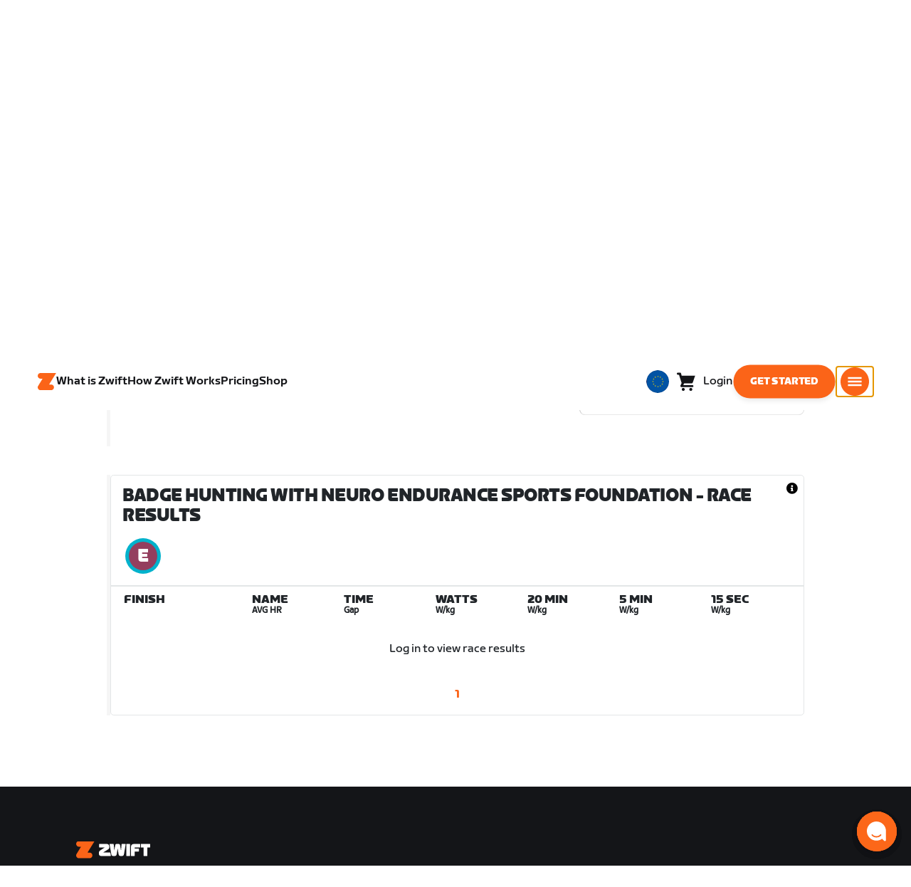

--- FILE ---
content_type: application/javascript
request_url: https://content-cdn.zwift.com/zwift-web-core/2.235.0/_next/static/chunks/4566d831c0bdc31400c316d494a8f19e7e5da426.1aa61de222d064e95bf7.js
body_size: 15910
content:
(window.webpackJsonp=window.webpackJsonp||[]).push([[14],{"24bN":function(e,t,n){"use strict";n.d(t,"a",(function(){return u})),n.d(t,"b",(function(){return a})),n.d(t,"c",(function(){return o}));var r=n("Ssd8"),i=n("lydm"),u=function(e){return e.Country="Country",e.MembershipPlans="MembershipPlans",e.MembershipStatus="MembershipStatus",e.PaymentMethod="PaymentMethod",e.ProfileEntitlements="ProfileEntitlements",e.EventResults="EventResults",e}({}),a=Object(r.a)({reducerPath:"apiService",tagTypes:[u.Country,u.MembershipPlans,u.MembershipStatus,u.PaymentMethod,u.ProfileEntitlements,u.EventResults],baseQuery:Object(i.e)({name:"apiService"}),endpoints:function(){return{}}}),o=function(e,t){e(a.util.invalidateTags([t]))}},AA15:function(e,t,n){"use strict";(function(e,r){n.d(t,"a",(function(){return i})),n.d(t,"b",(function(){return ee})),n.d(t,"c",(function(){return ye})),n.d(t,"d",(function(){return E})),n.d(t,"e",(function(){return B}));var i,u,a=n("Guay"),o=n("Cyw9"),c=n("7oZZ"),s=n("cnbf"),l=n("cqwQ"),f=function(e,t){var n,r,i,u,a={label:0,sent:function(){if(1&i[0])throw i[1];return i[1]},trys:[],ops:[]};return u={next:o(0),throw:o(1),return:o(2)},"function"===typeof Symbol&&(u[Symbol.iterator]=function(){return this}),u;function o(u){return function(o){return function(u){if(n)throw new TypeError("Generator is already executing.");for(;a;)try{if(n=1,r&&(i=2&u[0]?r.return:u[0]?r.throw||((i=r.return)&&i.call(r),0):r.next)&&!(i=i.call(r,u[1])).done)return i;switch(r=0,i&&(u=[2&u[0],i.value]),u[0]){case 0:case 1:i=u;break;case 4:return a.label++,{value:u[1],done:!1};case 5:a.label++,r=u[1],u=[0];continue;case 7:u=a.ops.pop(),a.trys.pop();continue;default:if(!(i=(i=a.trys).length>0&&i[i.length-1])&&(6===u[0]||2===u[0])){a=0;continue}if(3===u[0]&&(!i||u[1]>i[0]&&u[1]<i[3])){a.label=u[1];break}if(6===u[0]&&a.label<i[1]){a.label=i[1],i=u;break}if(i&&a.label<i[2]){a.label=i[2],a.ops.push(u);break}i[2]&&a.ops.pop(),a.trys.pop();continue}u=t.call(e,a)}catch(o){u=[6,o],r=0}finally{n=i=0}if(5&u[0])throw u[1];return{value:u[0]?u[1]:void 0,done:!0}}([u,o])}}},d=function(e,t){for(var n=0,r=t.length,i=e.length;n<r;n++,i++)e[i]=t[n];return e},p=Object.defineProperty,v=Object.defineProperties,h=Object.getOwnPropertyDescriptors,y=Object.getOwnPropertySymbols,b=Object.prototype.hasOwnProperty,g=Object.prototype.propertyIsEnumerable,m=function(e,t,n){return t in e?p(e,t,{enumerable:!0,configurable:!0,writable:!0,value:n}):e[t]=n},O=function(e,t){for(var n in t||(t={}))b.call(t,n)&&m(e,n,t[n]);if(y)for(var r=0,i=y(t);r<i.length;r++){n=i[r];g.call(t,n)&&m(e,n,t[n])}return e},j=function(e,t){return v(e,h(t))},w=function(e,t,n){return new Promise((function(r,i){var u=function(e){try{o(n.next(e))}catch(t){i(t)}},a=function(e){try{o(n.throw(e))}catch(t){i(t)}},o=function(e){return e.done?r(e.value):Promise.resolve(e.value).then(u,a)};o((n=n.apply(e,t)).next())}))};(u=i||(i={})).uninitialized="uninitialized",u.pending="pending",u.fulfilled="fulfilled",u.rejected="rejected";var q=function(e){return[].concat.apply([],e)};var S=a.l;var k=function(e,t){void 0===t&&(t=void 0),this.value=e,this.meta=t};var R,A,T=Object(a.c)("__rtkq/focused"),Q=Object(a.c)("__rtkq/unfocused"),x=Object(a.c)("__rtkq/online"),P=Object(a.c)("__rtkq/offline"),I=!1;function E(e,t){return t?t(e,{onFocus:T,onFocusLost:Q,onOffline:P,onOnline:x}):function(){var t=function(){return e(T())},n=function(){return e(x())},r=function(){return e(P())},i=function(){"visible"===window.document.visibilityState?t():e(Q())};return I||"undefined"!==typeof window&&window.addEventListener&&(window.addEventListener("visibilitychange",i,!1),window.addEventListener("focus",t,!1),window.addEventListener("online",n,!1),window.addEventListener("offline",r,!1),I=!0),function(){window.removeEventListener("focus",t),window.removeEventListener("visibilitychange",i),window.removeEventListener("online",n),window.removeEventListener("offline",r),I=!1}}()}function C(e){return e.type===R.query}function M(e,t,n,r,i,u){return"function"===typeof e?e(t,n,r,i).map(D).map(u):Array.isArray(e)?e.map(D).map(u):[]}function D(e){return"string"===typeof e?{type:e}:e}function N(e){return null!=e}(A=R||(R={})).query="query",A.mutation="mutation";var L=Symbol("forceQueryFn"),K=function(e){return"function"===typeof e[L]};function z(e){return e}function _(e,t,n,r){return M(n[e.meta.arg.endpointName][t],Object(a.j)(e)?e.payload:void 0,Object(a.n)(e)?e.payload:void 0,e.meta.arg.originalArgs,"baseQueryMeta"in e.meta?e.meta.baseQueryMeta:void 0,r)}function F(e,t,n){var r=e[t];r&&n(r)}function U(e){var t;return null!=(t="arg"in e?e.arg.fixedCacheKey:e.fixedCacheKey)?t:e.requestId}function G(e,t,n){var r=e[U(t)];r&&n(r)}var W={};function J(e){var t=e.reducerPath,n=e.queryThunk,r=e.mutationThunk,u=e.context,c=u.endpointDefinitions,l=u.apiUid,f=u.extractRehydrationInfo,d=u.hasRehydrationInfo,p=e.assertTagType,v=e.config,h=Object(a.c)(t+"/resetApiState"),y=Object(a.f)({name:t+"/queries",initialState:W,reducers:{removeQueryResult:{reducer:function(e,t){delete e[t.payload.queryCacheKey]},prepare:Object(a.p)()},queryResultPatched:function(e,t){var n=t.payload,r=n.queryCacheKey,i=n.patches;F(e,r,(function(e){e.data=Object(o.a)(e.data,i.concat())}))}},extraReducers:function(e){e.addCase(n.pending,(function(e,t){var n,r=t.meta,u=t.meta.arg,a=K(u);(u.subscribe||a)&&(null!=e[n=u.queryCacheKey]||(e[n]={status:i.uninitialized,endpointName:u.endpointName})),F(e,u.queryCacheKey,(function(e){e.status=i.pending,e.requestId=a&&e.requestId?e.requestId:r.requestId,void 0!==u.originalArgs&&(e.originalArgs=u.originalArgs),e.startedTimeStamp=r.startedTimeStamp}))})).addCase(n.fulfilled,(function(e,t){var n=t.meta,r=t.payload;F(e,n.arg.queryCacheKey,(function(e){var t;if(e.requestId===n.requestId||K(n.arg)){var u=c[n.arg.endpointName].merge;if(e.status=i.fulfilled,u)if(void 0!==e.data){var a=n.fulfilledTimeStamp,s=n.arg,l=n.baseQueryMeta,f=n.requestId,d=Object(o.c)(e.data,(function(e){return u(e,r,{arg:s.originalArgs,baseQueryMeta:l,fulfilledTimeStamp:a,requestId:f})}));e.data=d}else e.data=r;else e.data=null==(t=c[n.arg.endpointName].structuralSharing)||t?function e(t,n){if(t===n||!(S(t)&&S(n)||Array.isArray(t)&&Array.isArray(n)))return n;for(var r=Object.keys(n),i=Object.keys(t),u=r.length===i.length,a=Array.isArray(n)?[]:{},o=0,c=r;o<c.length;o++){var s=c[o];a[s]=e(t[s],n[s]),u&&(u=t[s]===a[s])}return u?t:a}(Object(o.f)(e.data)?Object(o.h)(e.data):e.data,r):r;delete e.error,e.fulfilledTimeStamp=n.fulfilledTimeStamp}}))})).addCase(n.rejected,(function(e,t){var n=t.meta,r=n.condition,u=n.arg,a=n.requestId,o=t.error,c=t.payload;F(e,u.queryCacheKey,(function(e){if(r);else{if(e.requestId!==a)return;e.status=i.rejected,e.error=null!=c?c:o}}))})).addMatcher(d,(function(e,t){for(var n=f(t).queries,r=0,u=Object.entries(n);r<u.length;r++){var a=u[r],o=a[0],c=a[1];(null==c?void 0:c.status)!==i.fulfilled&&(null==c?void 0:c.status)!==i.rejected||(e[o]=c)}}))}}),b=Object(a.f)({name:t+"/mutations",initialState:W,reducers:{removeMutationResult:{reducer:function(e,t){var n=U(t.payload);n in e&&delete e[n]},prepare:Object(a.p)()}},extraReducers:function(e){e.addCase(r.pending,(function(e,t){var n=t.meta,r=t.meta,u=r.requestId,a=r.arg,o=r.startedTimeStamp;a.track&&(e[U(n)]={requestId:u,status:i.pending,endpointName:a.endpointName,startedTimeStamp:o})})).addCase(r.fulfilled,(function(e,t){var n=t.payload,r=t.meta;r.arg.track&&G(e,r,(function(e){e.requestId===r.requestId&&(e.status=i.fulfilled,e.data=n,e.fulfilledTimeStamp=r.fulfilledTimeStamp)}))})).addCase(r.rejected,(function(e,t){var n=t.payload,r=t.error,u=t.meta;u.arg.track&&G(e,u,(function(e){e.requestId===u.requestId&&(e.status=i.rejected,e.error=null!=n?n:r)}))})).addMatcher(d,(function(e,t){for(var n=f(t).mutations,r=0,u=Object.entries(n);r<u.length;r++){var a=u[r],o=a[0],c=a[1];(null==c?void 0:c.status)!==i.fulfilled&&(null==c?void 0:c.status)!==i.rejected||o===(null==c?void 0:c.requestId)||(e[o]=c)}}))}}),g=Object(a.f)({name:t+"/invalidation",initialState:W,reducers:{},extraReducers:function(e){e.addCase(y.actions.removeQueryResult,(function(e,t){for(var n=t.payload.queryCacheKey,r=0,i=Object.values(e);r<i.length;r++)for(var u=i[r],a=0,o=Object.values(u);a<o.length;a++){var c=o[a],s=c.indexOf(n);-1!==s&&c.splice(s,1)}})).addMatcher(d,(function(e,t){for(var n,r,i,u,a=f(t).provided,o=0,c=Object.entries(a);o<c.length;o++)for(var s=c[o],l=s[0],d=s[1],p=0,v=Object.entries(d);p<v.length;p++)for(var h=v[p],y=h[0],b=h[1],g=null!=(u=(r=null!=(n=e[l])?n:e[l]={})[i=y||"__internal_without_id"])?u:r[i]=[],m=0,O=b;m<O.length;m++){var j=O[m];g.includes(j)||g.push(j)}})).addMatcher(Object(a.h)(Object(a.j)(n),Object(a.n)(n)),(function(e,t){for(var n,r,i,u,a=_(t,"providesTags",c,p),o=t.meta.arg.queryCacheKey,s=0,l=Object.values(e);s<l.length;s++)for(var f=l[s],d=0,v=Object.values(f);d<v.length;d++){var h=v[d],y=h.indexOf(o);-1!==y&&h.splice(y,1)}for(var b=0,g=a;b<g.length;b++){var m=g[b],O=m.type,j=m.id,w=null!=(u=(r=null!=(n=e[O])?n:e[O]={})[i=j||"__internal_without_id"])?u:r[i]=[];w.includes(o)||w.push(o)}}))}}),m=Object(a.f)({name:t+"/subscriptions",initialState:W,reducers:{updateSubscriptionOptions:function(e,t){},unsubscribeQueryResult:function(e,t){},internal_probeSubscription:function(e,t){}}}),w=Object(a.f)({name:t+"/internalSubscriptions",initialState:W,reducers:{subscriptionsUpdated:{reducer:function(e,t){return Object(o.a)(e,t.payload)},prepare:Object(a.p)()}}}),q=Object(a.f)({name:t+"/config",initialState:O({online:"undefined"===typeof navigator||void 0===navigator.onLine||navigator.onLine,focused:"undefined"===typeof document||"hidden"!==document.visibilityState,middlewareRegistered:!1},v),reducers:{middlewareRegistered:function(e,t){var n=t.payload;e.middlewareRegistered="conflict"!==e.middlewareRegistered&&l===n||"conflict"}},extraReducers:function(e){e.addCase(x,(function(e){e.online=!0})).addCase(P,(function(e){e.online=!1})).addCase(T,(function(e){e.focused=!0})).addCase(Q,(function(e){e.focused=!1})).addMatcher(d,(function(e){return O({},e)}))}}),k=Object(s.c)({queries:y.reducer,mutations:b.reducer,provided:g.reducer,subscriptions:w.reducer,config:q.reducer});return{reducer:function(e,t){return k(h.match(t)?void 0:e,t)},actions:j(O(O(O(O(O({},q.actions),y.actions),m.actions),w.actions),b.actions),{unsubscribeMutationResult:b.actions.removeMutationResult,resetApiState:h})}}var B=Symbol.for("RTKQ/skipToken"),V={status:i.uninitialized},H=Object(o.c)(V,(function(){})),Y=Object(o.c)(V,(function(){}));function Z(e){var t=e.serializeQueryArgs,n=e.reducerPath,r=function(e){return H},u=function(e){return Y};return{buildQuerySelector:function(e,n){return function(i){var u=t({queryArgs:i,endpointDefinition:n,endpointName:e}),s=i===B?r:function(e){var t,n,r;return null!=(r=null==(n=null==(t=o(e))?void 0:t.queries)?void 0:n[u])?r:H};return Object(c.a)(s,a)}},buildMutationSelector:function(){return function(e){var t,n,r=(n="object"===typeof e?null!=(t=U(e))?t:B:e)===B?u:function(e){var t,r,i;return null!=(i=null==(r=null==(t=o(e))?void 0:t.mutations)?void 0:r[n])?i:Y};return Object(c.a)(r,a)}},selectInvalidatedBy:function(e,t){for(var r,i=e[n],u=new Set,a=0,o=t.map(D);a<o.length;a++){var c=o[a],s=i.provided[c.type];if(s)for(var l=null!=(r=void 0!==c.id?s[c.id]:q(Object.values(s)))?r:[],f=0,d=l;f<d.length;f++){var p=d[f];u.add(p)}}return q(Array.from(u.values()).map((function(e){var t=i.queries[e];return t?[{queryCacheKey:e,endpointName:t.endpointName,originalArgs:t.originalArgs}]:[]})))}};function a(e){return O(O({},e),{status:t=e.status,isUninitialized:t===i.uninitialized,isLoading:t===i.pending,isSuccess:t===i.fulfilled,isError:t===i.rejected});var t}function o(e){return e[n]}}var X=WeakMap?new WeakMap:void 0,$=function(e){var t=e.endpointName,n=e.queryArgs,r="",i=null==X?void 0:X.get(n);if("string"===typeof i)r=i;else{var u=JSON.stringify(n,(function(e,t){return Object(a.l)(t)?Object.keys(t).sort().reduce((function(e,n){return e[n]=t[n],e}),{}):t}));Object(a.l)(n)&&(null==X||X.set(n,u)),r=u}return t+"("+r+")"};function ee(){for(var e=[],t=0;t<arguments.length;t++)e[t]=arguments[t];return function(t){var n=Object(l.a)((function(e){var n,r;return null==(r=t.extractRehydrationInfo)?void 0:r.call(t,e,{reducerPath:null!=(n=t.reducerPath)?n:"api"})})),r=j(O({reducerPath:"api",keepUnusedDataFor:60,refetchOnMountOrArgChange:!1,refetchOnFocus:!1,refetchOnReconnect:!1},t),{extractRehydrationInfo:n,serializeQueryArgs:function(e){var n=$;if("serializeQueryArgs"in e.endpointDefinition){var r=e.endpointDefinition.serializeQueryArgs;n=function(e){var t=r(e);return"string"===typeof t?t:$(j(O({},e),{queryArgs:t}))}}else t.serializeQueryArgs&&(n=t.serializeQueryArgs);return n(e)},tagTypes:d([],t.tagTypes||[])}),i={endpointDefinitions:{},batch:function(e){e()},apiUid:Object(a.o)(),extractRehydrationInfo:n,hasRehydrationInfo:Object(l.a)((function(e){return null!=n(e)}))},u={injectEndpoints:function(e){for(var t=e.endpoints({query:function(e){return j(O({},e),{type:R.query})},mutation:function(e){return j(O({},e),{type:R.mutation})}}),n=0,r=Object.entries(t);n<r.length;n++){var a=r[n],c=a[0],s=a[1];if(e.overrideExisting||!(c in i.endpointDefinitions)){i.endpointDefinitions[c]=s;for(var l=0,f=o;l<f.length;l++){f[l].injectEndpoint(c,s)}}}return u},enhanceEndpoints:function(e){var t=e.addTagTypes,n=e.endpoints;if(t)for(var a=0,o=t;a<o.length;a++){var c=o[a];r.tagTypes.includes(c)||r.tagTypes.push(c)}if(n)for(var s=0,l=Object.entries(n);s<l.length;s++){var f=l[s],d=f[0],p=f[1];"function"===typeof p?p(i.endpointDefinitions[d]):Object.assign(i.endpointDefinitions[d]||{},p)}return u}},o=e.map((function(e){return e.init(u,r,i)}));return u.injectEndpoints({endpoints:t.endpoints})}}var te,ne=2147482.647,re=function(e){var t=e.reducerPath,n=e.api,r=e.context,i=e.internalState,u=n.internalActions,a=u.removeQueryResult,o=u.unsubscribeQueryResult;function c(e){var t=i.currentSubscriptions[e];return!!t&&!function(e){for(var t in e)return!1;return!0}(t)}var s={};function l(e,t,n,i){var u,o=r.endpointDefinitions[t],l=null!=(u=null==o?void 0:o.keepUnusedDataFor)?u:i.keepUnusedDataFor;if(l!==1/0){var f=Math.max(0,Math.min(l,ne));if(!c(e)){var d=s[e];d&&clearTimeout(d),s[e]=setTimeout((function(){c(e)||n.dispatch(a({queryCacheKey:e})),delete s[e]}),1e3*f)}}}return function(e,i,u){var a;if(o.match(e)){var c=i.getState()[t];l(O=e.payload.queryCacheKey,null==(a=c.queries[O])?void 0:a.endpointName,i,c.config)}if(n.util.resetApiState.match(e))for(var f=0,d=Object.entries(s);f<d.length;f++){var p=d[f],v=p[0],h=p[1];h&&clearTimeout(h),delete s[v]}if(r.hasRehydrationInfo(e)){c=i.getState()[t];for(var y=r.extractRehydrationInfo(e).queries,b=0,g=Object.entries(y);b<g.length;b++){var m=g[b],O=m[0],j=m[1];l(O,null==j?void 0:j.endpointName,i,c.config)}}}},ie=function(e){var t=e.reducerPath,n=e.context,r=e.context.endpointDefinitions,u=e.mutationThunk,o=e.api,c=e.assertTagType,s=e.refetchQuery,l=o.internalActions.removeQueryResult,f=Object(a.h)(Object(a.j)(u),Object(a.n)(u));function d(e,r){var u=r.getState(),a=u[t],c=o.util.selectInvalidatedBy(u,e);n.batch((function(){for(var e,t=0,n=Array.from(c.values());t<n.length;t++){var u=n[t].queryCacheKey,o=a.queries[u],f=null!=(e=a.subscriptions[u])?e:{};o&&(0===Object.keys(f).length?r.dispatch(l({queryCacheKey:u})):o.status!==i.uninitialized&&r.dispatch(s(o,u)))}}))}return function(e,t){f(e)&&d(_(e,"invalidatesTags",r,c),t),o.util.invalidateTags.match(e)&&d(M(e.payload,void 0,void 0,void 0,void 0,c),t)}},ue=function(e){var t=e.reducerPath,n=e.queryThunk,r=e.api,u=e.refetchQuery,a=e.internalState,o={};function c(e,n){var r=e.queryCacheKey,c=n.getState()[t].queries[r],s=a.currentSubscriptions[r];if(c&&c.status!==i.uninitialized){var l=f(s);if(Number.isFinite(l)){var d=o[r];(null==d?void 0:d.timeout)&&(clearTimeout(d.timeout),d.timeout=void 0);var p=Date.now()+l,v=o[r]={nextPollTimestamp:p,pollingInterval:l,timeout:setTimeout((function(){v.timeout=void 0,n.dispatch(u(c,r))}),l)}}}}function s(e,n){var r=e.queryCacheKey,u=n.getState()[t].queries[r],s=a.currentSubscriptions[r];if(u&&u.status!==i.uninitialized){var d=f(s);if(Number.isFinite(d)){var p=o[r],v=Date.now()+d;(!p||v<p.nextPollTimestamp)&&c({queryCacheKey:r},n)}else l(r)}}function l(e){var t=o[e];(null==t?void 0:t.timeout)&&clearTimeout(t.timeout),delete o[e]}function f(e){void 0===e&&(e={});var t=Number.POSITIVE_INFINITY;for(var n in e)e[n].pollingInterval&&(t=Math.min(e[n].pollingInterval,t));return t}return function(e,t){(r.internalActions.updateSubscriptionOptions.match(e)||r.internalActions.unsubscribeQueryResult.match(e))&&s(e.payload,t),(n.pending.match(e)||n.rejected.match(e)&&e.meta.condition)&&s(e.meta.arg,t),(n.fulfilled.match(e)||n.rejected.match(e)&&!e.meta.condition)&&c(e.meta.arg,t),r.util.resetApiState.match(e)&&function(){for(var e=0,t=Object.keys(o);e<t.length;e++){l(t[e])}}()}},ae=function(e){var t=e.reducerPath,n=e.context,r=e.api,u=e.refetchQuery,a=e.internalState,o=r.internalActions.removeQueryResult;function c(e,r){var c=e.getState()[t],s=c.queries,l=a.currentSubscriptions;n.batch((function(){for(var t=0,n=Object.keys(l);t<n.length;t++){var a=n[t],f=s[a],d=l[a];if(d&&f)(Object.values(d).some((function(e){return!0===e[r]}))||Object.values(d).every((function(e){return void 0===e[r]}))&&c.config[r])&&(0===Object.keys(d).length?e.dispatch(o({queryCacheKey:a})):f.status!==i.uninitialized&&e.dispatch(u(f,a)))}}))}return function(e,t){T.match(e)&&c(t,"refetchOnFocus"),x.match(e)&&c(t,"refetchOnReconnect")}},oe=new Error("Promise never resolved before cacheEntryRemoved."),ce=function(e){var t=e.api,n=e.reducerPath,r=e.context,i=e.queryThunk,u=e.mutationThunk,o=(e.internalState,Object(a.i)(i)),c=Object(a.i)(u),s=Object(a.j)(i,u),l={};function f(e,n,i,u,a){var o=r.endpointDefinitions[e],c=null==o?void 0:o.onCacheEntryAdded;if(c){var s={},f=new Promise((function(e){s.cacheEntryRemoved=e})),d=Promise.race([new Promise((function(e){s.valueResolved=e})),f.then((function(){throw oe}))]);d.catch((function(){})),l[i]=s;var p=t.endpoints[e].select(o.type===R.query?n:i),v=u.dispatch((function(e,t,n){return n})),h=j(O({},u),{getCacheEntry:function(){return p(u.getState())},requestId:a,extra:v,updateCachedData:o.type===R.query?function(r){return u.dispatch(t.util.updateQueryData(e,n,r))}:void 0,cacheDataLoaded:d,cacheEntryRemoved:f}),y=c(n,h);Promise.resolve(y).catch((function(e){if(e!==oe)throw e}))}}return function(e,r,a){var d=function(e){return o(e)?e.meta.arg.queryCacheKey:c(e)?e.meta.requestId:t.internalActions.removeQueryResult.match(e)?e.payload.queryCacheKey:t.internalActions.removeMutationResult.match(e)?U(e.payload):""}(e);if(i.pending.match(e)){var p=a[n].queries[d],v=r.getState()[n].queries[d];!p&&v&&f(e.meta.arg.endpointName,e.meta.arg.originalArgs,d,r,e.meta.requestId)}else if(u.pending.match(e)){(v=r.getState()[n].mutations[d])&&f(e.meta.arg.endpointName,e.meta.arg.originalArgs,d,r,e.meta.requestId)}else if(s(e)){(null==(m=l[d])?void 0:m.valueResolved)&&(m.valueResolved({data:e.payload,meta:e.meta.baseQueryMeta}),delete m.valueResolved)}else if(t.internalActions.removeQueryResult.match(e)||t.internalActions.removeMutationResult.match(e)){(m=l[d])&&(delete l[d],m.cacheEntryRemoved())}else if(t.util.resetApiState.match(e))for(var h=0,y=Object.entries(l);h<y.length;h++){var b=y[h],g=b[0],m=b[1];delete l[g],m.cacheEntryRemoved()}}},se=function(e){var t=e.api,n=e.context,r=e.queryThunk,i=e.mutationThunk,u=Object(a.k)(r,i),o=Object(a.m)(r,i),c=Object(a.j)(r,i),s={};return function(e,r){var i,a,l;if(u(e)){var f=e.meta,d=f.requestId,p=f.arg,v=p.endpointName,h=p.originalArgs,y=n.endpointDefinitions[v],b=null==y?void 0:y.onQueryStarted;if(b){var g={},m=new Promise((function(e,t){g.resolve=e,g.reject=t}));m.catch((function(){})),s[d]=g;var w=t.endpoints[v].select(y.type===R.query?h:d),q=r.dispatch((function(e,t,n){return n})),S=j(O({},r),{getCacheEntry:function(){return w(r.getState())},requestId:d,extra:q,updateCachedData:y.type===R.query?function(e){return r.dispatch(t.util.updateQueryData(v,h,e))}:void 0,queryFulfilled:m});b(h,S)}}else if(c(e)){var k=e.meta,A=(d=k.requestId,k.baseQueryMeta);null==(i=s[d])||i.resolve({data:e.payload,meta:A}),delete s[d]}else if(o(e)){var T=e.meta,Q=(d=T.requestId,T.rejectedWithValue);A=T.baseQueryMeta;null==(l=s[d])||l.reject({error:null!=(a=e.payload)?a:e.error,isUnhandledError:!Q,meta:A}),delete s[d]}}},le=function(e){var t=e.api,n=e.context.apiUid;e.reducerPath;return function(e,r){t.util.resetApiState.match(e)&&r.dispatch(t.internalActions.middlewareRegistered(n))}},fe="function"===typeof queueMicrotask?queueMicrotask.bind("undefined"!==typeof window?window:"undefined"!==typeof r?r:globalThis):function(e){return(te||(te=Promise.resolve())).then(e).catch((function(e){return setTimeout((function(){throw e}),0)}))},de=function(e){var t=e.api,n=e.queryThunk,r=e.internalState,i=t.reducerPath+"/subscriptions",u=null,a=!1,c=t.internalActions,s=c.updateSubscriptionOptions,l=c.unsubscribeQueryResult;return function(e,c){var f,d;if(u||(u=JSON.parse(JSON.stringify(r.currentSubscriptions))),t.util.resetApiState.match(e))return u=r.currentSubscriptions={},[!0,!1];if(t.internalActions.internal_probeSubscription.match(e)){var p=e.payload,v=p.queryCacheKey,h=p.requestId;return[!1,!!(null==(f=r.currentSubscriptions[v])?void 0:f[h])]}if(function(e,r){var i,u,a,o,c,f,d,p,v;if(s.match(r)){var h=r.payload,y=h.queryCacheKey,b=h.requestId,g=h.options;return(null==(i=null==e?void 0:e[y])?void 0:i[b])&&(e[y][b]=g),!0}if(l.match(r)){var m=r.payload;y=m.queryCacheKey,b=m.requestId;return e[y]&&delete e[y][b],!0}if(t.internalActions.removeQueryResult.match(r))return delete e[r.payload.queryCacheKey],!0;if(n.pending.match(r)){var O=r.meta,j=O.arg;b=O.requestId;if(j.subscribe)return(w=null!=(a=e[u=j.queryCacheKey])?a:e[u]={})[b]=null!=(c=null!=(o=j.subscriptionOptions)?o:w[b])?c:{},!0}if(n.rejected.match(r)){var w,q=r.meta,S=q.condition;j=q.arg,b=q.requestId;if(S&&j.subscribe)return(w=null!=(d=e[f=j.queryCacheKey])?d:e[f]={})[b]=null!=(v=null!=(p=j.subscriptionOptions)?p:w[b])?v:{},!0}return!1}(r.currentSubscriptions,e)){a||(fe((function(){var e=JSON.parse(JSON.stringify(r.currentSubscriptions)),n=Object(o.i)(u,(function(){return e}))[1];c.next(t.internalActions.subscriptionsUpdated(n)),u=e,a=!1})),a=!0);var y=!!(null==(d=e.type)?void 0:d.startsWith(i)),b=n.rejected.match(e)&&e.meta.condition&&!!e.meta.arg.subscribe;return[!y&&!b,!1]}return[!0,!1]}};function pe(e){var t=e.reducerPath,n=e.queryThunk,r=e.api,i=e.context,u=i.apiUid,o={invalidateTags:Object(a.c)(t+"/invalidateTags")},c=[le,re,ie,ue,ce,se];return{middleware:function(n){var a=!1,o=j(O({},e),{internalState:{currentSubscriptions:{}},refetchQuery:s}),l=c.map((function(e){return e(o)})),f=de(o),d=ae(o);return function(e){return function(o){a||(a=!0,n.dispatch(r.internalActions.middlewareRegistered(u)));var c,s=j(O({},n),{next:e}),p=n.getState(),v=f(o,s,p),h=v[0],y=v[1];if(c=h?e(o):y,n.getState()[t]&&(d(o,s,p),function(e){return!!e&&"string"===typeof e.type&&e.type.startsWith(t+"/")}(o)||i.hasRehydrationInfo(o)))for(var b=0,g=l;b<g.length;b++){(0,g[b])(o,s,p)}return c}}},actions:o};function s(e,t,r){return void 0===r&&(r={}),n(O({type:"query",endpointName:e.endpointName,originalArgs:e.originalArgs,subscribe:!1,forceRefetch:!0,queryCacheKey:t},r))}}function ve(e){for(var t=[],n=1;n<arguments.length;n++)t[n-1]=arguments[n];Object.assign.apply(Object,d([e],t))}var he=Symbol(),ye=function(){return{name:he,init:function(e,t,n){var r=t.baseQuery,u=(t.tagTypes,t.reducerPath),c=t.serializeQueryArgs,s=t.keepUnusedDataFor,l=t.refetchOnMountOrArgChange,p=t.refetchOnFocus,v=t.refetchOnReconnect;Object(o.e)();var h=function(e){return e};Object.assign(e,{reducerPath:u,endpoints:{},internalActions:{onOnline:x,onOffline:P,onFocus:T,onFocusLost:Q},util:{}});var y=function(e){var t=this,n=e.reducerPath,r=e.baseQuery,u=e.context.endpointDefinitions,c=e.serializeQueryArgs,s=e.api,l=function(e,n){return w(t,[e,n],(function(e,t){var n,i,o,c,s,l,p,v,h,y,b,g,m,O=t.signal,j=t.abort,w=t.rejectWithValue,q=t.fulfillWithValue,S=t.dispatch,R=t.getState,A=t.extra;return f(this,(function(t){switch(t.label){case 0:n=u[e.endpointName],t.label=1;case 1:return t.trys.push([1,8,,13]),i=z,o=void 0,c={signal:O,abort:j,dispatch:S,getState:R,extra:A,endpoint:e.endpointName,type:e.type,forced:"query"===e.type?d(e,R()):void 0},(s="query"===e.type?e[L]:void 0)?(o=s(),[3,6]):[3,2];case 2:return n.query?[4,r(n.query(e.originalArgs),c,n.extraOptions)]:[3,4];case 3:return o=t.sent(),n.transformResponse&&(i=n.transformResponse),[3,6];case 4:return[4,n.queryFn(e.originalArgs,c,n.extraOptions,(function(e){return r(e,c,n.extraOptions)}))];case 5:o=t.sent(),t.label=6;case 6:if(o.error)throw new k(o.error,o.meta);return l=q,[4,i(o.data,o.meta,e.originalArgs)];case 7:return[2,l.apply(void 0,[t.sent(),(g={fulfilledTimeStamp:Date.now(),baseQueryMeta:o.meta},g[a.a]=!0,g)])];case 8:if(p=t.sent(),!((v=p)instanceof k))return[3,12];h=z,n.query&&n.transformErrorResponse&&(h=n.transformErrorResponse),t.label=9;case 9:return t.trys.push([9,11,,12]),y=w,[4,h(v.value,v.meta,e.originalArgs)];case 10:return[2,y.apply(void 0,[t.sent(),(m={baseQueryMeta:v.meta},m[a.a]=!0,m)])];case 11:return b=t.sent(),v=b,[3,12];case 12:throw console.error(v),v;case 13:return[2]}}))}))};function d(e,t){var r,i,u,a,o=null==(i=null==(r=t[n])?void 0:r.queries)?void 0:i[e.queryCacheKey],c=null==(u=t[n])?void 0:u.config.refetchOnMountOrArgChange,s=null==o?void 0:o.fulfilledTimeStamp,l=null!=(a=e.forceRefetch)?a:e.subscribe&&c;return!!l&&(!0===l||(Number(new Date)-Number(s))/1e3>=l)}var p=Object(a.d)(n+"/executeQuery",l,{getPendingMeta:function(){var e;return(e={startedTimeStamp:Date.now()})[a.a]=!0,e},condition:function(e,t){var r,i,a,o=(0,t.getState)(),c=null==(i=null==(r=o[n])?void 0:r.queries)?void 0:i[e.queryCacheKey],s=null==c?void 0:c.fulfilledTimeStamp,l=e.originalArgs,f=null==c?void 0:c.originalArgs,p=u[e.endpointName];return!!K(e)||"pending"!==(null==c?void 0:c.status)&&(!!d(e,o)||(!!(C(p)&&(null==(a=null==p?void 0:p.forceRefetch)?void 0:a.call(p,{currentArg:l,previousArg:f,endpointState:c,state:o})))||!s))},dispatchConditionRejection:!0}),v=Object(a.d)(n+"/executeMutation",l,{getPendingMeta:function(){var e;return(e={startedTimeStamp:Date.now()})[a.a]=!0,e}});function h(e){return function(t){var n,r;return(null==(r=null==(n=null==t?void 0:t.meta)?void 0:n.arg)?void 0:r.endpointName)===e}}return{queryThunk:p,mutationThunk:v,prefetch:function(e,t,n){return function(r,i){var u=function(e){return"force"in e}(n)&&n.force,a=function(e){return"ifOlderThan"in e}(n)&&n.ifOlderThan,o=function(n){return void 0===n&&(n=!0),s.endpoints[e].initiate(t,{forceRefetch:n})},c=s.endpoints[e].select(t)(i());if(u)r(o());else if(a){var l=null==c?void 0:c.fulfilledTimeStamp;if(!l)return void r(o());(Number(new Date)-Number(new Date(l)))/1e3>=a&&r(o())}else r(o(!1))}},updateQueryData:function(e,t,n){return function(r,u){var a,c,l=s.endpoints[e].select(t)(u()),f={patches:[],inversePatches:[],undo:function(){return r(s.util.patchQueryData(e,t,f.inversePatches))}};if(l.status===i.uninitialized)return f;if("data"in l)if(Object(o.g)(l.data)){var d=Object(o.i)(l.data,n),p=d[1],v=d[2];(a=f.patches).push.apply(a,p),(c=f.inversePatches).push.apply(c,v)}else{var h=n(l.data);f.patches.push({op:"replace",path:[],value:h}),f.inversePatches.push({op:"replace",path:[],value:l.data})}return r(s.util.patchQueryData(e,t,f.patches)),f}},upsertQueryData:function(e,t,n){return function(r){var i;return r(s.endpoints[e].initiate(t,((i={subscribe:!1,forceRefetch:!0})[L]=function(){return{data:n}},i)))}},patchQueryData:function(e,t,n){return function(r){var i=u[e];r(s.internalActions.queryResultPatched({queryCacheKey:c({queryArgs:t,endpointDefinition:i,endpointName:e}),patches:n}))}},buildMatchThunkActions:function(e,t){return{matchPending:Object(a.g)(Object(a.k)(e),h(t)),matchFulfilled:Object(a.g)(Object(a.j)(e),h(t)),matchRejected:Object(a.g)(Object(a.m)(e),h(t))}}}}({baseQuery:r,reducerPath:u,context:n,api:e,serializeQueryArgs:c}),b=y.queryThunk,g=y.mutationThunk,m=y.patchQueryData,O=y.updateQueryData,j=y.upsertQueryData,q=y.prefetch,S=y.buildMatchThunkActions,A=J({context:n,queryThunk:b,mutationThunk:g,reducerPath:u,assertTagType:h,config:{refetchOnFocus:p,refetchOnReconnect:v,refetchOnMountOrArgChange:l,keepUnusedDataFor:s,reducerPath:u}}),I=A.reducer,E=A.actions;ve(e.util,{patchQueryData:m,updateQueryData:O,upsertQueryData:j,prefetch:q,resetApiState:E.resetApiState}),ve(e.internalActions,E);var M=pe({reducerPath:u,context:n,queryThunk:b,mutationThunk:g,api:e,assertTagType:h}),D=M.middleware,_=M.actions;ve(e.util,_),ve(e,{reducer:I,middleware:D});var F=Z({serializeQueryArgs:c,reducerPath:u}),U=F.buildQuerySelector,G=F.buildMutationSelector,W=F.selectInvalidatedBy;ve(e.util,{selectInvalidatedBy:W});var B=function(e){var t=e.serializeQueryArgs,n=e.queryThunk,r=e.mutationThunk,i=e.api,u=e.context,a=new Map,o=new Map,c=i.internalActions,s=c.unsubscribeQueryResult,l=c.removeMutationResult,p=c.updateSubscriptionOptions;return{buildInitiateQuery:function(e,r){var u=function(o,c){var l=void 0===c?{}:c,d=l.subscribe,v=void 0===d||d,y=l.forceRefetch,b=l.subscriptionOptions,g=l[L];return function(c,l){var d,m,O=t({queryArgs:o,endpointDefinition:r,endpointName:e}),j=n(((d={type:"query",subscribe:v,forceRefetch:y,subscriptionOptions:b,endpointName:e,originalArgs:o,queryCacheKey:O})[L]=g,d)),q=i.endpoints[e].select(o),S=c(j),k=q(l());h(c);var R=S.requestId,A=S.abort,T=k.requestId!==R,Q=null==(m=a.get(c))?void 0:m[O],x=function(){return q(l())},P=Object.assign(g?S.then(x):T&&!Q?Promise.resolve(k):Promise.all([Q,S]).then(x),{arg:o,requestId:R,subscriptionOptions:b,queryCacheKey:O,abort:A,unwrap:function(){return w(this,null,(function(){var e;return f(this,(function(t){switch(t.label){case 0:return[4,P];case 1:if((e=t.sent()).isError)throw e.error;return[2,e.data]}}))}))},refetch:function(){return c(u(o,{subscribe:!1,forceRefetch:!0}))},unsubscribe:function(){v&&c(s({queryCacheKey:O,requestId:R}))},updateSubscriptionOptions:function(t){P.subscriptionOptions=t,c(p({endpointName:e,requestId:R,queryCacheKey:O,options:t}))}});if(!Q&&!T&&!g){var I=a.get(c)||{};I[O]=P,a.set(c,I),P.then((function(){delete I[O],Object.keys(I).length||a.delete(c)}))}return P}};return u},buildInitiateMutation:function(e){return function(t,n){var i=void 0===n?{}:n,u=i.track,a=void 0===u||u,c=i.fixedCacheKey;return function(n,i){var u=r({type:"mutation",endpointName:e,originalArgs:t,track:a,fixedCacheKey:c}),s=n(u);h(n);var f=s.requestId,d=s.abort,p=s.unwrap,v=s.unwrap().then((function(e){return{data:e}})).catch((function(e){return{error:e}})),y=function(){n(l({requestId:f,fixedCacheKey:c}))},b=Object.assign(v,{arg:s.arg,requestId:f,abort:d,unwrap:p,unsubscribe:y,reset:y}),g=o.get(n)||{};return o.set(n,g),g[f]=b,b.then((function(){delete g[f],Object.keys(g).length||o.delete(n)})),c&&(g[c]=b,b.then((function(){g[c]===b&&(delete g[c],Object.keys(g).length||o.delete(n))}))),b}}},getRunningQueryThunk:function(e,n){return function(r){var i,o=u.endpointDefinitions[e],c=t({queryArgs:n,endpointDefinition:o,endpointName:e});return null==(i=a.get(r))?void 0:i[c]}},getRunningMutationThunk:function(e,t){return function(e){var n;return null==(n=o.get(e))?void 0:n[t]}},getRunningQueriesThunk:function(){return function(e){return Object.values(a.get(e)||{}).filter(N)}},getRunningMutationsThunk:function(){return function(e){return Object.values(o.get(e)||{}).filter(N)}},getRunningOperationPromises:function(){var e=function(e){return Array.from(e.values()).flatMap((function(e){return e?Object.values(e):[]}))};return d(d([],e(a)),e(o)).filter(N)},removalWarning:v};function v(){throw new Error("This method had to be removed due to a conceptual bug in RTK.\n       Please see https://github.com/reduxjs/redux-toolkit/pull/2481 for details.\n       See https://redux-toolkit.js.org/rtk-query/usage/server-side-rendering for new guidance on SSR.")}function h(e){}}({queryThunk:b,mutationThunk:g,api:e,serializeQueryArgs:c,context:n}),V=B.buildInitiateQuery,H=B.buildInitiateMutation,Y=B.getRunningMutationThunk,X=B.getRunningMutationsThunk,$=B.getRunningQueriesThunk,ee=B.getRunningQueryThunk,te=B.getRunningOperationPromises,ne=B.removalWarning;return ve(e.util,{getRunningOperationPromises:te,getRunningOperationPromise:ne,getRunningMutationThunk:Y,getRunningMutationsThunk:X,getRunningQueryThunk:ee,getRunningQueriesThunk:$}),{name:he,injectEndpoint:function(t,n){var r,i=e;null!=(r=i.endpoints)[t]||(r[t]={}),C(n)?ve(i.endpoints[t],{name:t,select:U(t,n),initiate:V(t,n)},S(b,t)):n.type===R.mutation&&ve(i.endpoints[t],{name:t,select:G(),initiate:H(t)},S(g,t))}}}}};ye()}).call(this,n("5IsQ"),n("dm4u"))},Ssd8:function(e,t,n){"use strict";(function(e){n.d(t,"a",(function(){return P}));var r=n("AA15"),i=n("7oZZ"),u=n("mXGw"),a=n("/m4v"),o=n("Guay"),c=function(e,t){for(var n=0,r=t.length,i=e.length;n<r;n++,i++)e[i]=t[n];return e},s=Object.defineProperty,l=Object.defineProperties,f=Object.getOwnPropertyDescriptors,d=Object.getOwnPropertySymbols,p=Object.prototype.hasOwnProperty,v=Object.prototype.propertyIsEnumerable,h=function(e,t,n){return t in e?s(e,t,{enumerable:!0,configurable:!0,writable:!0,value:n}):e[t]=n},y=function(e,t){for(var n in t||(t={}))p.call(t,n)&&h(e,n,t[n]);if(d)for(var r=0,i=d(t);r<i.length;r++){n=i[r];v.call(t,n)&&h(e,n,t[n])}return e},b=function(e,t){return l(e,f(t))};function g(e,t,n,r){var i=Object(u.useMemo)((function(){return{queryArgs:e,serialized:"object"==typeof e?t({queryArgs:e,endpointDefinition:n,endpointName:r}):e}}),[e,t,n,r]),a=Object(u.useRef)(i);return Object(u.useEffect)((function(){a.current.serialized!==i.serialized&&(a.current=i)}),[i]),a.current.serialized===i.serialized?a.current.queryArgs:e}var m=Symbol();function O(e){var t=Object(u.useRef)(e);return Object(u.useEffect)((function(){Object(a.d)(t.current,e)||(t.current=e)}),[e]),Object(a.d)(t.current,e)?t.current:e}var j,w,q=WeakMap?new WeakMap:void 0,S=function(e){var t=e.endpointName,n=e.queryArgs,r="",i=null==q?void 0:q.get(n);if("string"===typeof i)r=i;else{var u=JSON.stringify(n,(function(e,t){return Object(o.l)(t)?Object.keys(t).sort().reduce((function(e,n){return e[n]=t[n],e}),{}):t}));Object(o.l)(n)&&(null==q||q.set(n,u)),r=u}return t+"("+r+")"},k="undefined"!==typeof window&&window.document&&window.document.createElement?u.useLayoutEffect:u.useEffect,R=function(e){return e},A=function(e){return e.isUninitialized?b(y({},e),{isUninitialized:!1,isFetching:!0,isLoading:void 0===e.data,status:r.a.pending}):e};function T(e){return e.replace(e[0],e[0].toUpperCase())}function Q(e){for(var t=[],n=1;n<arguments.length;n++)t[n-1]=arguments[n];Object.assign.apply(Object,c([e],t))}(w=j||(j={})).query="query",w.mutation="mutation";var x=Symbol();var P=Object(r.b)(Object(r.c)(),function(e){var t=void 0===e?{}:e,n=t.batch,o=void 0===n?a.b:n,c=t.useDispatch,s=void 0===c?a.e:c,l=t.useSelector,f=void 0===l?a.f:l,d=t.useStore,p=void 0===d?a.g:d,v=t.unstable__sideEffectsInRender,h=void 0!==v&&v;return{name:x,init:function(e,t,n){var c=t.serializeQueryArgs,l=e,d=function(e){var t=e.api,n=e.moduleOptions,o=n.batch,c=n.useDispatch,s=n.useSelector,l=n.useStore,f=n.unstable__sideEffectsInRender,d=e.serializeQueryArgs,p=e.context,v=f?function(e){return e()}:u.useEffect;return{buildQueryHooks:function(e){var n=function(n,i){var a=void 0===i?{}:i,o=a.refetchOnReconnect,s=a.refetchOnFocus,l=a.refetchOnMountOrArgChange,f=a.skip,d=void 0!==f&&f,h=a.pollingInterval,y=void 0===h?0:h,b=t.endpoints[e].initiate,m=c(),j=g(d?r.e:n,S,p.endpointDefinitions[e],e),w=O({refetchOnReconnect:o,refetchOnFocus:s,pollingInterval:y}),q=Object(u.useRef)(!1),k=Object(u.useRef)(),R=k.current||{},A=R.queryCacheKey,T=R.requestId,Q=!1;if(A&&T){var x=m(t.internalActions.internal_probeSubscription({queryCacheKey:A,requestId:T}));0,Q=!!x}var P=!Q&&q.current;return v((function(){q.current=Q})),v((function(){P&&(k.current=void 0)}),[P]),v((function(){var e,t=k.current;if(j===r.e)return null==t||t.unsubscribe(),void(k.current=void 0);var n=null==(e=k.current)?void 0:e.subscriptionOptions;if(t&&t.arg===j)w!==n&&t.updateSubscriptionOptions(w);else{null==t||t.unsubscribe();var i=m(b(j,{subscriptionOptions:w,forceRefetch:l}));k.current=i}}),[m,b,l,j,w,P]),Object(u.useEffect)((function(){return function(){var e;null==(e=k.current)||e.unsubscribe(),k.current=void 0}}),[]),Object(u.useMemo)((function(){return{refetch:function(){var e;if(!k.current)throw new Error("Cannot refetch a query that has not been started yet.");return null==(e=k.current)?void 0:e.refetch()}}}),[])},f=function(n){var r=void 0===n?{}:n,i=r.refetchOnReconnect,a=r.refetchOnFocus,s=r.pollingInterval,l=void 0===s?0:s,f=t.endpoints[e].initiate,d=c(),p=Object(u.useState)(m),h=p[0],y=p[1],b=Object(u.useRef)(),g=O({refetchOnReconnect:i,refetchOnFocus:a,pollingInterval:l});v((function(){var e,t,n=null==(e=b.current)?void 0:e.subscriptionOptions;g!==n&&(null==(t=b.current)||t.updateSubscriptionOptions(g))}),[g]);var j=Object(u.useRef)(g);v((function(){j.current=g}),[g]);var w=Object(u.useCallback)((function(e,t){var n;return void 0===t&&(t=!1),o((function(){var r;null==(r=b.current)||r.unsubscribe(),b.current=n=d(f(e,{subscriptionOptions:j.current,forceRefetch:!t})),y(e)})),n}),[d,f]);return Object(u.useEffect)((function(){return function(){var e;null==(e=null==b?void 0:b.current)||e.unsubscribe()}}),[]),Object(u.useEffect)((function(){h===m||b.current||w(h,!0)}),[h,w]),Object(u.useMemo)((function(){return[w,h]}),[w,h])},j=function(n,o){var c=void 0===o?{}:o,f=c.skip,v=void 0!==f&&f,y=c.selectFromResult,b=t.endpoints[e].select,m=g(v?r.e:n,d,p.endpointDefinitions[e],e),O=Object(u.useRef)(),j=Object(u.useMemo)((function(){return Object(i.a)([b(m),function(e,t){return t},function(e){return m}],h)}),[b,m]),w=Object(u.useMemo)((function(){return y?Object(i.a)([j],y):j}),[j,y]),q=s((function(e){return w(e,O.current)}),a.d),S=l(),R=j(S.getState(),O.current);return k((function(){O.current=R}),[R]),q};return{useQueryState:j,useQuerySubscription:n,useLazyQuerySubscription:f,useLazyQuery:function(e){var t=f(e),n=t[0],r=t[1],i=j(r,b(y({},e),{skip:r===m})),a=Object(u.useMemo)((function(){return{lastArg:r}}),[r]);return Object(u.useMemo)((function(){return[n,i,a]}),[n,i,a])},useQuery:function(e,t){var i=n(e,t),a=j(e,y({selectFromResult:e===r.e||(null==t?void 0:t.skip)?void 0:A},t)),o=a.data,c=a.status,s=a.isLoading,l=a.isSuccess,f=a.isError,d=a.error;return Object(u.useDebugValue)({data:o,status:c,isLoading:s,isSuccess:l,isError:f,error:d}),Object(u.useMemo)((function(){return y(y({},a),i)}),[a,i])}}},buildMutationHook:function(e){return function(n){var r=void 0===n?{}:n,l=r.selectFromResult,f=void 0===l?R:l,d=r.fixedCacheKey,p=t.endpoints[e],v=p.select,h=p.initiate,g=c(),m=Object(u.useState)(),O=m[0],j=m[1];Object(u.useEffect)((function(){return function(){(null==O?void 0:O.arg.fixedCacheKey)||null==O||O.reset()}}),[O]);var w=Object(u.useCallback)((function(e){var t=g(h(e,{fixedCacheKey:d}));return j(t),t}),[g,h,d]),q=(O||{}).requestId,S=Object(u.useMemo)((function(){return Object(i.a)([v({fixedCacheKey:d,requestId:null==O?void 0:O.requestId})],f)}),[v,O,f,d]),k=s(S,a.d),A=null==d?null==O?void 0:O.arg.originalArgs:void 0,T=Object(u.useCallback)((function(){o((function(){O&&j(void 0),d&&g(t.internalActions.removeMutationResult({requestId:q,fixedCacheKey:d}))}))}),[g,d,O,q]),Q=k.endpointName,x=k.data,P=k.status,I=k.isLoading,E=k.isSuccess,C=k.isError,M=k.error;Object(u.useDebugValue)({endpointName:Q,data:x,status:P,isLoading:I,isSuccess:E,isError:C,error:M});var D=Object(u.useMemo)((function(){return b(y({},k),{originalArgs:A,reset:T})}),[k,A,T]);return Object(u.useMemo)((function(){return[w,D]}),[w,D])}},usePrefetch:function(e,n){var r=c(),i=O(n);return Object(u.useCallback)((function(n,u){return r(t.util.prefetch(e,n,y(y({},i),u)))}),[e,r,i])}};function h(e,t,n){if((null==t?void 0:t.endpointName)&&e.isUninitialized){var r=t.endpointName,i=p.endpointDefinitions[r];d({queryArgs:t.originalArgs,endpointDefinition:i,endpointName:r})===d({queryArgs:n,endpointDefinition:i,endpointName:r})&&(t=void 0)}var u=e.isSuccess?e.data:null==t?void 0:t.data;void 0===u&&(u=e.data);var a=void 0!==u,o=e.isLoading,c=!a&&o,s=e.isSuccess||o&&a;return b(y({},e),{data:u,currentData:e.data,isFetching:o,isLoading:c,isSuccess:s})}}({api:e,moduleOptions:{batch:o,useDispatch:s,useSelector:f,useStore:p,unstable__sideEffectsInRender:h},serializeQueryArgs:c,context:n}),v=d.buildQueryHooks,w=d.buildMutationHook,q=d.usePrefetch;return Q(l,{usePrefetch:q}),Q(n,{batch:o}),{injectEndpoint:function(t,n){if(n.type===j.query){var r=v(t),i=r.useQuery,u=r.useLazyQuery,a=r.useLazyQuerySubscription,o=r.useQueryState,c=r.useQuerySubscription;Q(l.endpoints[t],{useQuery:i,useLazyQuery:u,useLazyQuerySubscription:a,useQueryState:o,useQuerySubscription:c}),e["use"+T(t)+"Query"]=i,e["useLazy"+T(t)+"Query"]=u}else if(function(e){return e.type===j.mutation}(n)){var s=w(t);Q(l.endpoints[t],{useMutation:s}),e["use"+T(t)+"Mutation"]=s}}}}}}())}).call(this,n("5IsQ"))},lydm:function(e,t,n){"use strict";n.d(t,"e",(function(){return w})),n.d(t,"c",(function(){return q})),n.d(t,"d",(function(){return S})),n.d(t,"a",(function(){return k})),n.d(t,"b",(function(){return R}));var r=n("dV/x"),i=n("aNYv"),u=n("hisu"),a=n("yBJb"),o=n("0942"),c=n("CHlC"),s=n("kMo5"),l=n("P+uj"),f=n("Qbu1"),d=n("mK0O"),p=n("4Wtf"),v=n("gSeN"),h=n("7sQy"),y=["skip"];function b(e,t){var n=Object.keys(e);if(Object.getOwnPropertySymbols){var r=Object.getOwnPropertySymbols(e);t&&(r=r.filter((function(t){return Object.getOwnPropertyDescriptor(e,t).enumerable}))),n.push.apply(n,r)}return n}function g(e){for(var t=1;t<arguments.length;t++){var n=null!=arguments[t]?arguments[t]:{};t%2?b(Object(n),!0).forEach((function(t){Object(d.a)(e,t,n[t])})):Object.getOwnPropertyDescriptors?Object.defineProperties(e,Object.getOwnPropertyDescriptors(n)):b(Object(n)).forEach((function(t){Object.defineProperty(e,t,Object.getOwnPropertyDescriptor(n,t))}))}return e}function m(){m=function(){return e};var e={},t=Object.prototype,n=t.hasOwnProperty,r=Object.defineProperty||function(e,t,n){e[t]=n.value},i="function"==typeof Symbol?Symbol:{},u=i.iterator||"@@iterator",a=i.asyncIterator||"@@asyncIterator",o=i.toStringTag||"@@toStringTag";function c(e,t,n){return Object.defineProperty(e,t,{value:n,enumerable:!0,configurable:!0,writable:!0}),e[t]}try{c({},"")}catch(Q){c=function(e,t,n){return e[t]=n}}function s(e,t,n,i){var u=t&&t.prototype instanceof d?t:d,a=Object.create(u.prototype),o=new R(i||[]);return r(a,"_invoke",{value:w(e,n,o)}),a}function l(e,t,n){try{return{type:"normal",arg:e.call(t,n)}}catch(Q){return{type:"throw",arg:Q}}}e.wrap=s;var f={};function d(){}function p(){}function v(){}var h={};c(h,u,(function(){return this}));var y=Object.getPrototypeOf,b=y&&y(y(A([])));b&&b!==t&&n.call(b,u)&&(h=b);var g=v.prototype=d.prototype=Object.create(h);function O(e){["next","throw","return"].forEach((function(t){c(e,t,(function(e){return this._invoke(t,e)}))}))}function j(e,t){var i;r(this,"_invoke",{value:function(r,u){function a(){return new t((function(i,a){!function r(i,u,a,o){var c=l(e[i],e,u);if("throw"!==c.type){var s=c.arg,f=s.value;return f&&"object"==typeof f&&n.call(f,"__await")?t.resolve(f.__await).then((function(e){r("next",e,a,o)}),(function(e){r("throw",e,a,o)})):t.resolve(f).then((function(e){s.value=e,a(s)}),(function(e){return r("throw",e,a,o)}))}o(c.arg)}(r,u,i,a)}))}return i=i?i.then(a,a):a()}})}function w(e,t,n){var r="suspendedStart";return function(i,u){if("executing"===r)throw new Error("Generator is already running");if("completed"===r){if("throw"===i)throw u;return T()}for(n.method=i,n.arg=u;;){var a=n.delegate;if(a){var o=q(a,n);if(o){if(o===f)continue;return o}}if("next"===n.method)n.sent=n._sent=n.arg;else if("throw"===n.method){if("suspendedStart"===r)throw r="completed",n.arg;n.dispatchException(n.arg)}else"return"===n.method&&n.abrupt("return",n.arg);r="executing";var c=l(e,t,n);if("normal"===c.type){if(r=n.done?"completed":"suspendedYield",c.arg===f)continue;return{value:c.arg,done:n.done}}"throw"===c.type&&(r="completed",n.method="throw",n.arg=c.arg)}}}function q(e,t){var n=t.method,r=e.iterator[n];if(void 0===r)return t.delegate=null,"throw"===n&&e.iterator.return&&(t.method="return",t.arg=void 0,q(e,t),"throw"===t.method)||"return"!==n&&(t.method="throw",t.arg=new TypeError("The iterator does not provide a '"+n+"' method")),f;var i=l(r,e.iterator,t.arg);if("throw"===i.type)return t.method="throw",t.arg=i.arg,t.delegate=null,f;var u=i.arg;return u?u.done?(t[e.resultName]=u.value,t.next=e.nextLoc,"return"!==t.method&&(t.method="next",t.arg=void 0),t.delegate=null,f):u:(t.method="throw",t.arg=new TypeError("iterator result is not an object"),t.delegate=null,f)}function S(e){var t={tryLoc:e[0]};1 in e&&(t.catchLoc=e[1]),2 in e&&(t.finallyLoc=e[2],t.afterLoc=e[3]),this.tryEntries.push(t)}function k(e){var t=e.completion||{};t.type="normal",delete t.arg,e.completion=t}function R(e){this.tryEntries=[{tryLoc:"root"}],e.forEach(S,this),this.reset(!0)}function A(e){if(e){var t=e[u];if(t)return t.call(e);if("function"==typeof e.next)return e;if(!isNaN(e.length)){var r=-1,i=function t(){for(;++r<e.length;)if(n.call(e,r))return t.value=e[r],t.done=!1,t;return t.value=void 0,t.done=!0,t};return i.next=i}}return{next:T}}function T(){return{value:void 0,done:!0}}return p.prototype=v,r(g,"constructor",{value:v,configurable:!0}),r(v,"constructor",{value:p,configurable:!0}),p.displayName=c(v,o,"GeneratorFunction"),e.isGeneratorFunction=function(e){var t="function"==typeof e&&e.constructor;return!!t&&(t===p||"GeneratorFunction"===(t.displayName||t.name))},e.mark=function(e){return Object.setPrototypeOf?Object.setPrototypeOf(e,v):(e.__proto__=v,c(e,o,"GeneratorFunction")),e.prototype=Object.create(g),e},e.awrap=function(e){return{__await:e}},O(j.prototype),c(j.prototype,a,(function(){return this})),e.AsyncIterator=j,e.async=function(t,n,r,i,u){void 0===u&&(u=Promise);var a=new j(s(t,n,r,i),u);return e.isGeneratorFunction(n)?a:a.next().then((function(e){return e.done?e.value:a.next()}))},O(g),c(g,o,"Generator"),c(g,u,(function(){return this})),c(g,"toString",(function(){return"[object Generator]"})),e.keys=function(e){var t=Object(e),n=[];for(var r in t)n.push(r);return n.reverse(),function e(){for(;n.length;){var r=n.pop();if(r in t)return e.value=r,e.done=!1,e}return e.done=!0,e}},e.values=A,R.prototype={constructor:R,reset:function(e){if(this.prev=0,this.next=0,this.sent=this._sent=void 0,this.done=!1,this.delegate=null,this.method="next",this.arg=void 0,this.tryEntries.forEach(k),!e)for(var t in this)"t"===t.charAt(0)&&n.call(this,t)&&!isNaN(+t.slice(1))&&(this[t]=void 0)},stop:function(){this.done=!0;var e=this.tryEntries[0].completion;if("throw"===e.type)throw e.arg;return this.rval},dispatchException:function(e){if(this.done)throw e;var t=this;function r(n,r){return a.type="throw",a.arg=e,t.next=n,r&&(t.method="next",t.arg=void 0),!!r}for(var i=this.tryEntries.length-1;i>=0;--i){var u=this.tryEntries[i],a=u.completion;if("root"===u.tryLoc)return r("end");if(u.tryLoc<=this.prev){var o=n.call(u,"catchLoc"),c=n.call(u,"finallyLoc");if(o&&c){if(this.prev<u.catchLoc)return r(u.catchLoc,!0);if(this.prev<u.finallyLoc)return r(u.finallyLoc)}else if(o){if(this.prev<u.catchLoc)return r(u.catchLoc,!0)}else{if(!c)throw new Error("try statement without catch or finally");if(this.prev<u.finallyLoc)return r(u.finallyLoc)}}}},abrupt:function(e,t){for(var r=this.tryEntries.length-1;r>=0;--r){var i=this.tryEntries[r];if(i.tryLoc<=this.prev&&n.call(i,"finallyLoc")&&this.prev<i.finallyLoc){var u=i;break}}u&&("break"===e||"continue"===e)&&u.tryLoc<=t&&t<=u.finallyLoc&&(u=null);var a=u?u.completion:{};return a.type=e,a.arg=t,u?(this.method="next",this.next=u.finallyLoc,f):this.complete(a)},complete:function(e,t){if("throw"===e.type)throw e.arg;return"break"===e.type||"continue"===e.type?this.next=e.arg:"return"===e.type?(this.rval=this.arg=e.arg,this.method="return",this.next="end"):"normal"===e.type&&t&&(this.next=t),f},finish:function(e){for(var t=this.tryEntries.length-1;t>=0;--t){var n=this.tryEntries[t];if(n.finallyLoc===e)return this.complete(n.completion,n.afterLoc),k(n),f}},catch:function(e){for(var t=this.tryEntries.length-1;t>=0;--t){var n=this.tryEntries[t];if(n.tryLoc===e){var r=n.completion;if("throw"===r.type){var i=r.arg;k(n)}return i}}throw new Error("illegal catch attempt")},delegateYield:function(e,t,n){return this.delegate={iterator:A(e),resultName:t,nextLoc:n},"next"===this.method&&(this.arg=void 0),f}},e}function O(e){var t=function(){if("undefined"===typeof Reflect||!Reflect.construct)return!1;if(Reflect.construct.sham)return!1;if("function"===typeof Proxy)return!0;try{return Boolean.prototype.valueOf.call(Reflect.construct(Boolean,[],(function(){}))),!0}catch(e){return!1}}();return function(){var n,r=Object(l.a)(e);if(t){var i=Object(l.a)(this).constructor;n=Reflect.construct(r,arguments,i)}else n=r.apply(this,arguments);return Object(s.a)(this,n)}}var j=function(e){return function(t){Object(c.a)(r,t);var n=O(r);function r(t){var i,a=arguments.length>1&&void 0!==arguments[1]?arguments[1]:"";return Object(u.a)(this,r),i=n.call(this,"".concat(e," Error: ").concat(t)),Object(d.a)(Object(o.a)(i),"body",void 0),i.body=a,i}return Object(a.a)(r,[{key:"toJSON",value:function(){var e={};return Object.getOwnPropertyNames(this).forEach((function(t){e[t]=this[t]}),this),e}}]),r}(Object(f.a)(Error))},w=function(){var e=arguments.length>0&&void 0!==arguments[0]?arguments[0]:{name:"Generic"},t=e.name;return function(e,n){var r,u,a,o,c,s,l,f,d,p,h,y,b,g,O,w,q,S;return m().async((function(n){for(;;)switch(n.prev=n.next){case 0:return r=e.baseUrl,u=void 0===r?"":r,a=e.path,o=e.method,c=e.expectedStatusCode,s=e.data,l=void 0===s?{}:s,f=e.config,d=void 0===f?{}:f,p=e.accessToken,h=void 0===p?"":p,y=e.headers,b=void 0===y?{}:y,g=new v.a({accessToken:h,baseURL:u,headers:b,ErrorType:j(t)}),n.next=4,m().awrap(g.do(o,a,c,l,d));case 4:if(O=n.sent,w=Object(i.a)(O,2),q=w[0],!(S=w[1])){n.next=10;break}return n.abrupt("return",{error:S});case 10:return n.abrupt("return",{data:q});case 11:case"end":return n.stop()}}),null,null,null,Promise)}},q=function(e){return function(){var t=arguments.length>0&&void 0!==arguments[0]?arguments[0]:{},n=t.unauthAllowed,r=t.skip,i=t.pollingInterval,u=Object(h.a)(),a=u.token,o={skip:r||!a&&!n};return void 0!==i&&(o.pollingInterval=i),e(g({},t,{accessToken:a}),o)}},S=function(e){return function(){var t=arguments.length>0&&void 0!==arguments[0]?arguments[0]:{},n=t.skip,i=Object(r.a)(t,y),u=Object(h.a)(),a=u.token,o=u.skip,c=Object(p.b)(),s=null===c||void 0===c?void 0:c.session.getProfileId();return e(g({},i,{accessToken:a,profileId:s}),{skip:n||o||!(a&&s)})}},k=function(e){return function(){var t=Object(h.a)().token,n=e(),r=Object(i.a)(n,2),u=r[0];return[function(e){return u(g({},e,{accessToken:t}))},r[1],{token:t}]}},R=function(e){return function(){var t=Object(h.a)().token,n=Object(p.b)(),r=null===n||void 0===n?void 0:n.session.getProfileId(),u=e(),a=Object(i.a)(u,2),o=a[0];return[function(e){return o(g({},e,{accessToken:t,profileId:r}))},a[1],{token:t,profileId:r}]}}}}]);